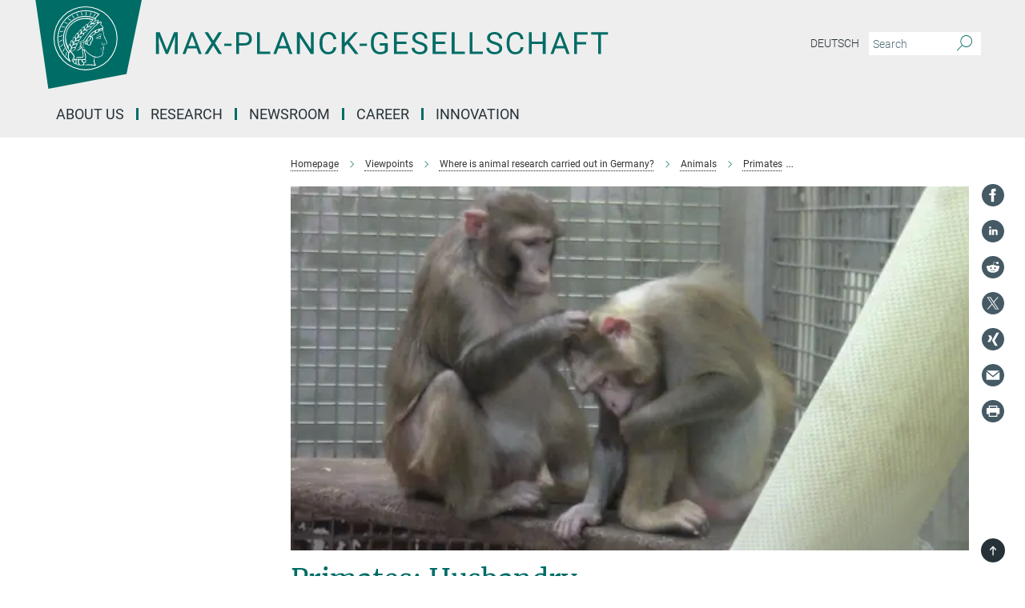

--- FILE ---
content_type: image/svg+xml
request_url: https://www.mpg.de/assets/responsive/new-icon_pwa-notification-mask-e8329859e5388404caa4d59538f7557f6741da2747e575cc78ba66efdb671e70.svg
body_size: 1189
content:
<?xml version="1.0" encoding="UTF-8"?>
<svg id="a" xmlns="http://www.w3.org/2000/svg" width="28" height="28" viewBox="0 0 28 28">
  <defs>
    <style>.c{fill:#fff;}.d{fill:#455a64;}</style>
  </defs>
  <g id="b">
    <g>
      <path class="c"
        d="M15.58,21.529c-.083,.176-.202,.339-.353,.481-.332,.312-.776,.484-1.252,.485h-.005c-.716,0-1.333-.395-1.604-.958l3.213-.008m.775-.635l-4.767,.011c.003,1.229,1.069,2.223,2.382,2.223h.006c1.316-.003,2.381-1.003,2.378-2.234h0Z" />
      <path class="c"
        d="M13.943,5.992c.264,0,.513,.101,.702,.285,.189,.184,.297,.43,.304,.693l.013,.487,.461,.159c1.819,.625,3.044,2.338,3.048,4.262l.007,2.791c.002,.977,.406,1.926,1.109,2.604,.43,.416,.678,.997,.679,1.596v.567l-12.59,.03v-.567c-.003-.598,.242-1.181,.67-1.599,.699-.682,1.099-1.633,1.097-2.61l-.007-2.791c-.005-1.924,1.212-3.643,3.028-4.277l.46-.161,.011-.488c.006-.263,.113-.51,.301-.695,.189-.185,.438-.287,.702-.288h.002m0-.704h-.004c-.93,.002-1.684,.746-1.706,1.671-2.042,.713-3.505,2.658-3.5,4.943l.007,2.791c.002,.792-.317,1.551-.884,2.104h0c-.567,.553-.886,1.312-.884,2.104l.002,.685c0,.323,.263,.584,.586,.584h.001l12.775-.03c.352,0,.637-.287,.636-.639v-.633c-.003-.792-.326-1.55-.896-2.1h0c-.57-.55-.892-1.308-.894-2.1l-.007-2.791c-.005-2.285-1.478-4.223-3.523-4.926-.026-.923-.781-1.663-1.709-1.663h0Z" />
    </g>
  </g>
</svg>

--- FILE ---
content_type: image/svg+xml
request_url: https://www.mpg.de/assets/responsive/reddit_icon-d24cff8279d75867df2d5efb77afa4820d26fd3a57782e7b07ab5750c5c698d4.svg
body_size: 1288
content:
<?xml version="1.0" encoding="UTF-8" standalone="no"?>
<svg
   width="24"
   height="24"
   viewBox="0 0 24 24"
   version="1.1"
   id="svg826"
   xmlns="http://www.w3.org/2000/svg"
   xmlns:svg="http://www.w3.org/2000/svg">
  <defs
     id="defs830" />
  <path
     d="M14.238 15.348c.085.084.085.221 0 .306-.465.462-1.194.687-2.231.687l-.008-.002-.008.002c-1.036 0-1.766-.225-2.231-.688-.085-.084-.085-.221 0-.305.084-.084.222-.084.307 0 .379.377 1.008.561 1.924.561l.008.002.008-.002c.915 0 1.544-.184 1.924-.561.085-.084.223-.084.307 0zm-3.44-2.418c0-.507-.414-.919-.922-.919-.509 0-.923.412-.923.919 0 .506.414.918.923.918.508.001.922-.411.922-.918zm13.202-.93c0 6.627-5.373 12-12 12s-12-5.373-12-12 5.373-12 12-12 12 5.373 12 12zm-5-.129c0-.851-.695-1.543-1.55-1.543-.417 0-.795.167-1.074.435-1.056-.695-2.485-1.137-4.066-1.194l.865-2.724 2.343.549-.003.034c0 .696.569 1.262 1.268 1.262.699 0 1.267-.566 1.267-1.262s-.568-1.262-1.267-1.262c-.537 0-.994.335-1.179.804l-2.525-.592c-.11-.027-.223.037-.257.145l-.965 3.038c-1.656.02-3.155.466-4.258 1.181-.277-.255-.644-.415-1.05-.415-.854.001-1.549.693-1.549 1.544 0 .566.311 1.056.768 1.325-.03.164-.05.331-.05.5 0 2.281 2.805 4.137 6.253 4.137s6.253-1.856 6.253-4.137c0-.16-.017-.317-.044-.472.486-.261.82-.766.82-1.353zm-4.872.141c-.509 0-.922.412-.922.919 0 .506.414.918.922.918s.922-.412.922-.918c0-.507-.413-.919-.922-.919z"
     id="path824"
     style="fill:#455a64;fill-opacity:1" />
</svg>
